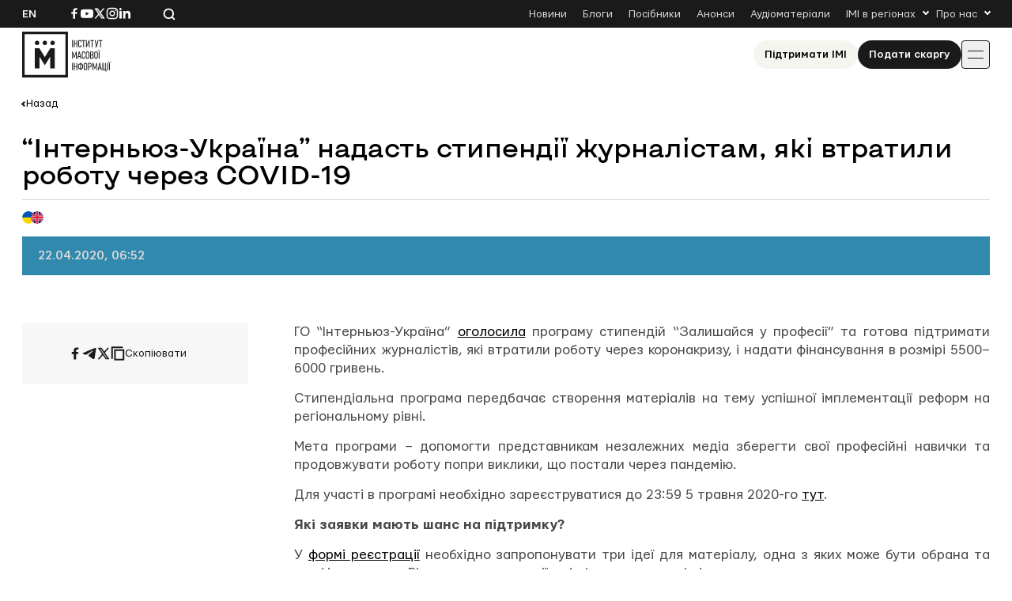

--- FILE ---
content_type: text/html; charset=UTF-8
request_url: https://imi.org.ua/news/internyuz-ukrayina-nadast-stypendiyi-zhurnalistam-yaki-vtratyly-robotu-cherez-covid-19-i32753
body_size: 14730
content:

<!doctype html>
<html lang="uk-UA">
<head>
	<meta charset="UTF-8">
	<meta name="viewport" content="width=device-width, initial-scale=1">
	<link rel="profile" href="https://gmpg.org/xfn/11">

	<meta name='robots' content='index, follow, max-image-preview:large, max-snippet:-1, max-video-preview:-1' />

	<!-- This site is optimized with the Yoast SEO plugin v26.8 - https://yoast.com/product/yoast-seo-wordpress/ -->
	<title>&quot;Інтерньюз-Україна&quot; надасть стипендії журналістам, які втратили роботу через COVID-19</title>
	<link rel="canonical" href="https://imi.org.ua/news/internyuz-ukrayina-nadast-stypendiyi-zhurnalistam-yaki-vtratyly-robotu-cherez-covid-19-i32753" />
	<meta property="og:locale" content="uk_UA" />
	<meta property="og:type" content="article" />
	<meta property="og:title" content="&quot;Інтерньюз-Україна&quot; надасть стипендії журналістам, які втратили роботу через COVID-19" />
	<meta property="og:description" content="ГО &ldquo;Інтерньюз-Україна&rdquo; оголосила програму стипендій &#8220;Залишайся у професії&#8221; та готова підтримати професійних журналістів, які втратили роботу через коронакризу, і надати фінансування в розмірі 5500&ndash;6000 гривень. Стипендіальна програма передбачає створення матеріалів на тему успішної імплементації реформ на регіональному рівні. Мета програми &ndash; допомогти представникам незалежних медіа зберегти свої професійні навички та продовжувати роботу попри виклики, що [&hellip;]" />
	<meta property="og:url" content="https://imi.org.ua/news/internyuz-ukrayina-nadast-stypendiyi-zhurnalistam-yaki-vtratyly-robotu-cherez-covid-19-i32753" />
	<meta property="og:site_name" content="Інститут масової інформації" />
	<meta property="article:publisher" content="https://www.facebook.com/imi.org.ua/" />
	<meta property="article:modified_time" content="2025-06-19T17:20:17+00:00" />
	<meta property="og:image" content="https://imi.org.ua/wp-content/uploads/2025/06/1-140-1.gif" />
	<meta property="og:image:width" content="400" />
	<meta property="og:image:height" content="250" />
	<meta property="og:image:type" content="image/gif" />
	<meta name="twitter:card" content="summary_large_image" />
	<script type="application/ld+json" class="yoast-schema-graph">{"@context":"https://schema.org","@graph":[{"@type":"WebPage","@id":"https://imi.org.ua/news/internyuz-ukrayina-nadast-stypendiyi-zhurnalistam-yaki-vtratyly-robotu-cherez-covid-19-i32753","url":"https://imi.org.ua/news/internyuz-ukrayina-nadast-stypendiyi-zhurnalistam-yaki-vtratyly-robotu-cherez-covid-19-i32753","name":"\"Інтерньюз-Україна\" надасть стипендії журналістам, які втратили роботу через COVID-19","isPartOf":{"@id":"https://imi.org.ua/#website"},"primaryImageOfPage":{"@id":"https://imi.org.ua/news/internyuz-ukrayina-nadast-stypendiyi-zhurnalistam-yaki-vtratyly-robotu-cherez-covid-19-i32753#primaryimage"},"image":{"@id":"https://imi.org.ua/news/internyuz-ukrayina-nadast-stypendiyi-zhurnalistam-yaki-vtratyly-robotu-cherez-covid-19-i32753#primaryimage"},"thumbnailUrl":"https://imi.org.ua/wp-content/uploads/2025/06/1-140-1.gif","datePublished":"2020-04-22T03:52:26+00:00","dateModified":"2025-06-19T17:20:17+00:00","breadcrumb":{"@id":"https://imi.org.ua/news/internyuz-ukrayina-nadast-stypendiyi-zhurnalistam-yaki-vtratyly-robotu-cherez-covid-19-i32753#breadcrumb"},"inLanguage":"uk-UA","potentialAction":[{"@type":"ReadAction","target":["https://imi.org.ua/news/internyuz-ukrayina-nadast-stypendiyi-zhurnalistam-yaki-vtratyly-robotu-cherez-covid-19-i32753"]}]},{"@type":"ImageObject","inLanguage":"uk-UA","@id":"https://imi.org.ua/news/internyuz-ukrayina-nadast-stypendiyi-zhurnalistam-yaki-vtratyly-robotu-cherez-covid-19-i32753#primaryimage","url":"https://imi.org.ua/wp-content/uploads/2025/06/1-140-1.gif","contentUrl":"https://imi.org.ua/wp-content/uploads/2025/06/1-140-1.gif","width":400,"height":250},{"@type":"BreadcrumbList","@id":"https://imi.org.ua/news/internyuz-ukrayina-nadast-stypendiyi-zhurnalistam-yaki-vtratyly-robotu-cherez-covid-19-i32753#breadcrumb","itemListElement":[{"@type":"ListItem","position":1,"name":"Home","item":"https://imi.org.ua/"},{"@type":"ListItem","position":2,"name":"Новини","item":"https://imi.org.ua/news"},{"@type":"ListItem","position":3,"name":"&#8220;Інтерньюз-Україна&#8221; надасть стипендії журналістам, які втратили роботу через COVID-19"}]},{"@type":"WebSite","@id":"https://imi.org.ua/#website","url":"https://imi.org.ua/","name":"Інституту Масової Інформації","description":"Інститут масової інформаці","publisher":{"@id":"https://imi.org.ua/#organization"},"potentialAction":[{"@type":"SearchAction","target":{"@type":"EntryPoint","urlTemplate":"https://imi.org.ua/?s={search_term_string}"},"query-input":{"@type":"PropertyValueSpecification","valueRequired":true,"valueName":"search_term_string"}}],"inLanguage":"uk-UA"},{"@type":"Organization","@id":"https://imi.org.ua/#organization","name":"Інститут Масової Інформації","alternateName":"IMI","url":"https://imi.org.ua/","logo":{"@type":"ImageObject","inLanguage":"uk-UA","@id":"https://imi.org.ua/#/schema/logo/image/","url":"https://imi.org.ua/wp-content/uploads/2025/06/cropped-favicon.png","contentUrl":"https://imi.org.ua/wp-content/uploads/2025/06/cropped-favicon.png","width":512,"height":512,"caption":"Інститут Масової Інформації"},"image":{"@id":"https://imi.org.ua/#/schema/logo/image/"},"sameAs":["https://www.facebook.com/imi.org.ua/","https://www.instagram.com/"]}]}</script>
	<!-- / Yoast SEO plugin. -->


<link rel='dns-prefetch' href='//www.googletagmanager.com' />
<link rel="alternate" type="application/rss+xml" title="Інститут масової інформації &raquo; Feed" href="https://imi.org.ua/feed" />
<link rel="alternate" type="application/rss+xml" title="Інститут масової інформації &raquo; Comments Feed" href="https://imi.org.ua/comments/feed" />
<link rel="alternate" type="application/rss+xml" title="Інститут масової інформації &raquo; &#8220;Інтерньюз-Україна&#8221; надасть стипендії журналістам, які втратили роботу через COVID-19 Comments Feed" href="https://imi.org.ua/news/internyuz-ukrayina-nadast-stypendiyi-zhurnalistam-yaki-vtratyly-robotu-cherez-covid-19-i32753/feed" />
<style id='wp-img-auto-sizes-contain-inline-css'>
img:is([sizes=auto i],[sizes^="auto," i]){contain-intrinsic-size:3000px 1500px}
/*# sourceURL=wp-img-auto-sizes-contain-inline-css */
</style>
<link rel='stylesheet' id='dashicons-css' href='https://imi.org.ua/wp-includes/css/dashicons.min.css?ver=6.9' media='all' />
<link rel='stylesheet' id='post-views-counter-frontend-css' href='https://imi.org.ua/wp-content/plugins/post-views-counter/css/frontend.min.css?ver=1.6.0' media='all' />
<style id='wp-emoji-styles-inline-css'>

	img.wp-smiley, img.emoji {
		display: inline !important;
		border: none !important;
		box-shadow: none !important;
		height: 1em !important;
		width: 1em !important;
		margin: 0 0.07em !important;
		vertical-align: -0.1em !important;
		background: none !important;
		padding: 0 !important;
	}
/*# sourceURL=wp-emoji-styles-inline-css */
</style>
<style id='wp-block-library-inline-css'>
:root{--wp-block-synced-color:#7a00df;--wp-block-synced-color--rgb:122,0,223;--wp-bound-block-color:var(--wp-block-synced-color);--wp-editor-canvas-background:#ddd;--wp-admin-theme-color:#007cba;--wp-admin-theme-color--rgb:0,124,186;--wp-admin-theme-color-darker-10:#006ba1;--wp-admin-theme-color-darker-10--rgb:0,107,160.5;--wp-admin-theme-color-darker-20:#005a87;--wp-admin-theme-color-darker-20--rgb:0,90,135;--wp-admin-border-width-focus:2px}@media (min-resolution:192dpi){:root{--wp-admin-border-width-focus:1.5px}}.wp-element-button{cursor:pointer}:root .has-very-light-gray-background-color{background-color:#eee}:root .has-very-dark-gray-background-color{background-color:#313131}:root .has-very-light-gray-color{color:#eee}:root .has-very-dark-gray-color{color:#313131}:root .has-vivid-green-cyan-to-vivid-cyan-blue-gradient-background{background:linear-gradient(135deg,#00d084,#0693e3)}:root .has-purple-crush-gradient-background{background:linear-gradient(135deg,#34e2e4,#4721fb 50%,#ab1dfe)}:root .has-hazy-dawn-gradient-background{background:linear-gradient(135deg,#faaca8,#dad0ec)}:root .has-subdued-olive-gradient-background{background:linear-gradient(135deg,#fafae1,#67a671)}:root .has-atomic-cream-gradient-background{background:linear-gradient(135deg,#fdd79a,#004a59)}:root .has-nightshade-gradient-background{background:linear-gradient(135deg,#330968,#31cdcf)}:root .has-midnight-gradient-background{background:linear-gradient(135deg,#020381,#2874fc)}:root{--wp--preset--font-size--normal:16px;--wp--preset--font-size--huge:42px}.has-regular-font-size{font-size:1em}.has-larger-font-size{font-size:2.625em}.has-normal-font-size{font-size:var(--wp--preset--font-size--normal)}.has-huge-font-size{font-size:var(--wp--preset--font-size--huge)}.has-text-align-center{text-align:center}.has-text-align-left{text-align:left}.has-text-align-right{text-align:right}.has-fit-text{white-space:nowrap!important}#end-resizable-editor-section{display:none}.aligncenter{clear:both}.items-justified-left{justify-content:flex-start}.items-justified-center{justify-content:center}.items-justified-right{justify-content:flex-end}.items-justified-space-between{justify-content:space-between}.screen-reader-text{border:0;clip-path:inset(50%);height:1px;margin:-1px;overflow:hidden;padding:0;position:absolute;width:1px;word-wrap:normal!important}.screen-reader-text:focus{background-color:#ddd;clip-path:none;color:#444;display:block;font-size:1em;height:auto;left:5px;line-height:normal;padding:15px 23px 14px;text-decoration:none;top:5px;width:auto;z-index:100000}html :where(.has-border-color){border-style:solid}html :where([style*=border-top-color]){border-top-style:solid}html :where([style*=border-right-color]){border-right-style:solid}html :where([style*=border-bottom-color]){border-bottom-style:solid}html :where([style*=border-left-color]){border-left-style:solid}html :where([style*=border-width]){border-style:solid}html :where([style*=border-top-width]){border-top-style:solid}html :where([style*=border-right-width]){border-right-style:solid}html :where([style*=border-bottom-width]){border-bottom-style:solid}html :where([style*=border-left-width]){border-left-style:solid}html :where(img[class*=wp-image-]){height:auto;max-width:100%}:where(figure){margin:0 0 1em}html :where(.is-position-sticky){--wp-admin--admin-bar--position-offset:var(--wp-admin--admin-bar--height,0px)}@media screen and (max-width:600px){html :where(.is-position-sticky){--wp-admin--admin-bar--position-offset:0px}}

/*# sourceURL=wp-block-library-inline-css */
</style><style id='global-styles-inline-css'>
:root{--wp--preset--aspect-ratio--square: 1;--wp--preset--aspect-ratio--4-3: 4/3;--wp--preset--aspect-ratio--3-4: 3/4;--wp--preset--aspect-ratio--3-2: 3/2;--wp--preset--aspect-ratio--2-3: 2/3;--wp--preset--aspect-ratio--16-9: 16/9;--wp--preset--aspect-ratio--9-16: 9/16;--wp--preset--color--black: #000000;--wp--preset--color--cyan-bluish-gray: #abb8c3;--wp--preset--color--white: #ffffff;--wp--preset--color--pale-pink: #f78da7;--wp--preset--color--vivid-red: #cf2e2e;--wp--preset--color--luminous-vivid-orange: #ff6900;--wp--preset--color--luminous-vivid-amber: #fcb900;--wp--preset--color--light-green-cyan: #7bdcb5;--wp--preset--color--vivid-green-cyan: #00d084;--wp--preset--color--pale-cyan-blue: #8ed1fc;--wp--preset--color--vivid-cyan-blue: #0693e3;--wp--preset--color--vivid-purple: #9b51e0;--wp--preset--gradient--vivid-cyan-blue-to-vivid-purple: linear-gradient(135deg,rgb(6,147,227) 0%,rgb(155,81,224) 100%);--wp--preset--gradient--light-green-cyan-to-vivid-green-cyan: linear-gradient(135deg,rgb(122,220,180) 0%,rgb(0,208,130) 100%);--wp--preset--gradient--luminous-vivid-amber-to-luminous-vivid-orange: linear-gradient(135deg,rgb(252,185,0) 0%,rgb(255,105,0) 100%);--wp--preset--gradient--luminous-vivid-orange-to-vivid-red: linear-gradient(135deg,rgb(255,105,0) 0%,rgb(207,46,46) 100%);--wp--preset--gradient--very-light-gray-to-cyan-bluish-gray: linear-gradient(135deg,rgb(238,238,238) 0%,rgb(169,184,195) 100%);--wp--preset--gradient--cool-to-warm-spectrum: linear-gradient(135deg,rgb(74,234,220) 0%,rgb(151,120,209) 20%,rgb(207,42,186) 40%,rgb(238,44,130) 60%,rgb(251,105,98) 80%,rgb(254,248,76) 100%);--wp--preset--gradient--blush-light-purple: linear-gradient(135deg,rgb(255,206,236) 0%,rgb(152,150,240) 100%);--wp--preset--gradient--blush-bordeaux: linear-gradient(135deg,rgb(254,205,165) 0%,rgb(254,45,45) 50%,rgb(107,0,62) 100%);--wp--preset--gradient--luminous-dusk: linear-gradient(135deg,rgb(255,203,112) 0%,rgb(199,81,192) 50%,rgb(65,88,208) 100%);--wp--preset--gradient--pale-ocean: linear-gradient(135deg,rgb(255,245,203) 0%,rgb(182,227,212) 50%,rgb(51,167,181) 100%);--wp--preset--gradient--electric-grass: linear-gradient(135deg,rgb(202,248,128) 0%,rgb(113,206,126) 100%);--wp--preset--gradient--midnight: linear-gradient(135deg,rgb(2,3,129) 0%,rgb(40,116,252) 100%);--wp--preset--font-size--small: 13px;--wp--preset--font-size--medium: 20px;--wp--preset--font-size--large: 36px;--wp--preset--font-size--x-large: 42px;--wp--preset--spacing--20: 0.44rem;--wp--preset--spacing--30: 0.67rem;--wp--preset--spacing--40: 1rem;--wp--preset--spacing--50: 1.5rem;--wp--preset--spacing--60: 2.25rem;--wp--preset--spacing--70: 3.38rem;--wp--preset--spacing--80: 5.06rem;--wp--preset--shadow--natural: 6px 6px 9px rgba(0, 0, 0, 0.2);--wp--preset--shadow--deep: 12px 12px 50px rgba(0, 0, 0, 0.4);--wp--preset--shadow--sharp: 6px 6px 0px rgba(0, 0, 0, 0.2);--wp--preset--shadow--outlined: 6px 6px 0px -3px rgb(255, 255, 255), 6px 6px rgb(0, 0, 0);--wp--preset--shadow--crisp: 6px 6px 0px rgb(0, 0, 0);}:where(.is-layout-flex){gap: 0.5em;}:where(.is-layout-grid){gap: 0.5em;}body .is-layout-flex{display: flex;}.is-layout-flex{flex-wrap: wrap;align-items: center;}.is-layout-flex > :is(*, div){margin: 0;}body .is-layout-grid{display: grid;}.is-layout-grid > :is(*, div){margin: 0;}:where(.wp-block-columns.is-layout-flex){gap: 2em;}:where(.wp-block-columns.is-layout-grid){gap: 2em;}:where(.wp-block-post-template.is-layout-flex){gap: 1.25em;}:where(.wp-block-post-template.is-layout-grid){gap: 1.25em;}.has-black-color{color: var(--wp--preset--color--black) !important;}.has-cyan-bluish-gray-color{color: var(--wp--preset--color--cyan-bluish-gray) !important;}.has-white-color{color: var(--wp--preset--color--white) !important;}.has-pale-pink-color{color: var(--wp--preset--color--pale-pink) !important;}.has-vivid-red-color{color: var(--wp--preset--color--vivid-red) !important;}.has-luminous-vivid-orange-color{color: var(--wp--preset--color--luminous-vivid-orange) !important;}.has-luminous-vivid-amber-color{color: var(--wp--preset--color--luminous-vivid-amber) !important;}.has-light-green-cyan-color{color: var(--wp--preset--color--light-green-cyan) !important;}.has-vivid-green-cyan-color{color: var(--wp--preset--color--vivid-green-cyan) !important;}.has-pale-cyan-blue-color{color: var(--wp--preset--color--pale-cyan-blue) !important;}.has-vivid-cyan-blue-color{color: var(--wp--preset--color--vivid-cyan-blue) !important;}.has-vivid-purple-color{color: var(--wp--preset--color--vivid-purple) !important;}.has-black-background-color{background-color: var(--wp--preset--color--black) !important;}.has-cyan-bluish-gray-background-color{background-color: var(--wp--preset--color--cyan-bluish-gray) !important;}.has-white-background-color{background-color: var(--wp--preset--color--white) !important;}.has-pale-pink-background-color{background-color: var(--wp--preset--color--pale-pink) !important;}.has-vivid-red-background-color{background-color: var(--wp--preset--color--vivid-red) !important;}.has-luminous-vivid-orange-background-color{background-color: var(--wp--preset--color--luminous-vivid-orange) !important;}.has-luminous-vivid-amber-background-color{background-color: var(--wp--preset--color--luminous-vivid-amber) !important;}.has-light-green-cyan-background-color{background-color: var(--wp--preset--color--light-green-cyan) !important;}.has-vivid-green-cyan-background-color{background-color: var(--wp--preset--color--vivid-green-cyan) !important;}.has-pale-cyan-blue-background-color{background-color: var(--wp--preset--color--pale-cyan-blue) !important;}.has-vivid-cyan-blue-background-color{background-color: var(--wp--preset--color--vivid-cyan-blue) !important;}.has-vivid-purple-background-color{background-color: var(--wp--preset--color--vivid-purple) !important;}.has-black-border-color{border-color: var(--wp--preset--color--black) !important;}.has-cyan-bluish-gray-border-color{border-color: var(--wp--preset--color--cyan-bluish-gray) !important;}.has-white-border-color{border-color: var(--wp--preset--color--white) !important;}.has-pale-pink-border-color{border-color: var(--wp--preset--color--pale-pink) !important;}.has-vivid-red-border-color{border-color: var(--wp--preset--color--vivid-red) !important;}.has-luminous-vivid-orange-border-color{border-color: var(--wp--preset--color--luminous-vivid-orange) !important;}.has-luminous-vivid-amber-border-color{border-color: var(--wp--preset--color--luminous-vivid-amber) !important;}.has-light-green-cyan-border-color{border-color: var(--wp--preset--color--light-green-cyan) !important;}.has-vivid-green-cyan-border-color{border-color: var(--wp--preset--color--vivid-green-cyan) !important;}.has-pale-cyan-blue-border-color{border-color: var(--wp--preset--color--pale-cyan-blue) !important;}.has-vivid-cyan-blue-border-color{border-color: var(--wp--preset--color--vivid-cyan-blue) !important;}.has-vivid-purple-border-color{border-color: var(--wp--preset--color--vivid-purple) !important;}.has-vivid-cyan-blue-to-vivid-purple-gradient-background{background: var(--wp--preset--gradient--vivid-cyan-blue-to-vivid-purple) !important;}.has-light-green-cyan-to-vivid-green-cyan-gradient-background{background: var(--wp--preset--gradient--light-green-cyan-to-vivid-green-cyan) !important;}.has-luminous-vivid-amber-to-luminous-vivid-orange-gradient-background{background: var(--wp--preset--gradient--luminous-vivid-amber-to-luminous-vivid-orange) !important;}.has-luminous-vivid-orange-to-vivid-red-gradient-background{background: var(--wp--preset--gradient--luminous-vivid-orange-to-vivid-red) !important;}.has-very-light-gray-to-cyan-bluish-gray-gradient-background{background: var(--wp--preset--gradient--very-light-gray-to-cyan-bluish-gray) !important;}.has-cool-to-warm-spectrum-gradient-background{background: var(--wp--preset--gradient--cool-to-warm-spectrum) !important;}.has-blush-light-purple-gradient-background{background: var(--wp--preset--gradient--blush-light-purple) !important;}.has-blush-bordeaux-gradient-background{background: var(--wp--preset--gradient--blush-bordeaux) !important;}.has-luminous-dusk-gradient-background{background: var(--wp--preset--gradient--luminous-dusk) !important;}.has-pale-ocean-gradient-background{background: var(--wp--preset--gradient--pale-ocean) !important;}.has-electric-grass-gradient-background{background: var(--wp--preset--gradient--electric-grass) !important;}.has-midnight-gradient-background{background: var(--wp--preset--gradient--midnight) !important;}.has-small-font-size{font-size: var(--wp--preset--font-size--small) !important;}.has-medium-font-size{font-size: var(--wp--preset--font-size--medium) !important;}.has-large-font-size{font-size: var(--wp--preset--font-size--large) !important;}.has-x-large-font-size{font-size: var(--wp--preset--font-size--x-large) !important;}
/*# sourceURL=global-styles-inline-css */
</style>

<style id='classic-theme-styles-inline-css'>
/*! This file is auto-generated */
.wp-block-button__link{color:#fff;background-color:#32373c;border-radius:9999px;box-shadow:none;text-decoration:none;padding:calc(.667em + 2px) calc(1.333em + 2px);font-size:1.125em}.wp-block-file__button{background:#32373c;color:#fff;text-decoration:none}
/*# sourceURL=/wp-includes/css/classic-themes.min.css */
</style>
<link rel='stylesheet' id='imi-style-css' href='https://imi.org.ua/wp-content/themes/imi/style.min.css?ver=1762870288' media='all' />
<script id="wpml-cookie-js-extra">
var wpml_cookies = {"wp-wpml_current_language":{"value":"uk","expires":1,"path":"/"}};
var wpml_cookies = {"wp-wpml_current_language":{"value":"uk","expires":1,"path":"/"}};
//# sourceURL=wpml-cookie-js-extra
</script>
<script src="https://imi.org.ua/wp-content/plugins/sitepress-multilingual-cms/res/js/cookies/language-cookie.js?ver=486900" id="wpml-cookie-js" defer data-wp-strategy="defer"></script>
<script id="post-views-counter-frontend-js-before">
var pvcArgsFrontend = {"mode":"js","postID":35571,"requestURL":"https:\/\/imi.org.ua\/wp-admin\/admin-ajax.php","nonce":"24ae5c8ed1","dataStorage":"cookies","multisite":false,"path":"\/","domain":""};

//# sourceURL=post-views-counter-frontend-js-before
</script>
<script src="https://imi.org.ua/wp-content/plugins/post-views-counter/js/frontend.min.js?ver=1.6.0" id="post-views-counter-frontend-js"></script>
<script src="https://imi.org.ua/wp-includes/js/jquery/jquery.min.js?ver=3.7.1" id="jquery-core-js"></script>
<script src="https://imi.org.ua/wp-includes/js/jquery/jquery-migrate.min.js?ver=3.4.1" id="jquery-migrate-js"></script>
<script id="wpso-front-scripts-js-extra">
var wpso = {"ajaxurl":"https://imi.org.ua/wp-admin/admin-ajax.php","nonce":"df9b86862e","user_items":[]};
//# sourceURL=wpso-front-scripts-js-extra
</script>
<script src="https://imi.org.ua/wp-content/plugins/wp-sort-order/js/front-scripts.js?ver=2026010222" id="wpso-front-scripts-js"></script>
<meta name="generator" content="WordPress 6.9" />
<meta name="generator" content="WPML ver:4.8.6 stt:1,54;" />
<meta name="googlesitekit-setup" content="b3aefa17-c415-461a-a052-1b68f826769d" /><meta name="generator" content="Site Kit by Google 1.167.0" /><meta name="generator" content="performance-lab 4.0.1; plugins: ">
<script type="text/javascript">
		   var ajaxurl = "https://imi.org.ua/wp-admin/admin-ajax.php";
		   var lang = "uk";
		 </script><link rel="icon" href="https://imi.org.ua/wp-content/uploads/2025/06/favicon-150x150.png" sizes="32x32" />
<link rel="icon" href="https://imi.org.ua/wp-content/uploads/2025/06/favicon.png" sizes="192x192" />
<link rel="apple-touch-icon" href="https://imi.org.ua/wp-content/uploads/2025/06/favicon.png" />
<meta name="msapplication-TileImage" content="https://imi.org.ua/wp-content/uploads/2025/06/favicon.png" />
    
    <!-- Google tag (gtag.js) -->
    <script async src="https://www.googletagmanager.com/gtag/js?id=G-P66Y1Z174V"></script>
    <script>
      window.dataLayer = window.dataLayer || [];
      function gtag(){dataLayer.push(arguments);}
      gtag('js', new Date());

      gtag('config', 'G-P66Y1Z174V');
    </script>

	<meta name="google-site-verification" content="aNwCKwxj6nZUA5Rq03hz8BBP0H0dEE0FiHIMj1jGuLY" />
</head>

<body class="wp-singular news-template-default single single-news postid-35571 wp-theme-imi">

<div id="page" class="wrapper">
	<a class="skip-link screen-reader-text" href="#content">
		Skip to content	</a>

	<header class="header">
		<div class="header__topbar">
			<div class="header__container">
				<div class="header__inner header__inner--topbar">
					<div class="header__lang">
						<a class="header__lang-item" href="https://imi.org.ua/en/news/internews-ukraine-to-provide-scholarships-to-journalists-who-lost-one-s-job-because-of-covid-19-i32766">En</a>					</div>
					<div class="header__sn">
													
							<a href="https://www.facebook.com/imi.org.ua/" target="_blank">
								<svg width="16" height="16">
									<use xlink:href="https://imi.org.ua/wp-content/themes/imi/img/icons.svg?ver=1760601658#facebook-i"></use>
								</svg>
								<span class="screen-reader-text">Посилання на Facebook</span>
							</a>
																			
							<a href="https://www.youtube.com/@imiukraine" target="_blank">
								<svg width="16" height="16">
									<use xlink:href="https://imi.org.ua/wp-content/themes/imi/img/icons.svg?ver=1760601658#youtube-i"></use>
								</svg>
								<span class="screen-reader-text">Посилання на YouTube</span>
							</a>
																			
							<a href="https://x.com/imiukraine" target="_blank">
								<svg width="16" height="16">
									<use xlink:href="https://imi.org.ua/wp-content/themes/imi/img/icons.svg?ver=1760601658#twitter-i"></use>
								</svg>
								<span class="screen-reader-text">Посилання на Twitter</span>
							</a>
																			
							<a href="https://www.instagram.com/imi.org.ua" target="_blank">
								<svg width="16" height="16">
									<use xlink:href="https://imi.org.ua/wp-content/themes/imi/img/icons.svg?ver=1760601658#instagram-i"></use>
								</svg>
								<span class="screen-reader-text">Посилання на Instagram</span>
							</a>
																			
							<a href="https://www.linkedin.com/company/imi-org-ua/" target="_blank">
								<svg width="16" height="16">
									<use xlink:href="https://imi.org.ua/wp-content/themes/imi/img/icons.svg?ver=1760601658#linkedin-i"></use>
								</svg>
								<span class="screen-reader-text">Посилання на Linkedin</span>
							</a>
											</div>

					<div class="header__search">
						<svg class="search-icon-js" width="16" height="16">
							<use xlink:href="https://imi.org.ua/wp-content/themes/imi/img/icons.svg?ver=1760601658#search-i"></use>
						</svg>
						<span>Пошук по сайту</span>
					</div>

											<nav class="secondary-menu">
							<ul id="secondary-menu" class="menu"><li id="menu-item-1404" class="menu-item menu-item-type-post_type_archive menu-item-object-news menu-item-1404"><a href="https://imi.org.ua/news">Новини</a></li>
<li id="menu-item-1405" class="menu-item menu-item-type-post_type_archive menu-item-object-blogs menu-item-1405"><a href="https://imi.org.ua/blogs">Блоги</a></li>
<li id="menu-item-1406" class="menu-item menu-item-type-post_type_archive menu-item-object-books menu-item-1406"><a href="https://imi.org.ua/books">Посібники</a></li>
<li id="menu-item-1401" class="menu-item menu-item-type-post_type_archive menu-item-object-announcements menu-item-1401"><a href="https://imi.org.ua/announcements">Анонси</a></li>
<li id="menu-item-110486" class="menu-item menu-item-type-taxonomy menu-item-object-audiomaterials menu-item-110486"><a href="https://imi.org.ua/audiomaterials/player">Аудіоматеріали</a></li>
<li id="menu-item-48" class="menu-item menu-item-type-custom menu-item-object-custom menu-item-has-children menu-item-48"><a href="#">IMI в регіонах</a>
<ul class="sub-menu">
	<li id="menu-item-110422" class="menu-item menu-item-type-taxonomy menu-item-object-post_tag menu-item-110422"><a href="https://imi.org.ua/news/ukraine/crimea-region/">Автономна Республіка Крим</a></li>
	<li id="menu-item-110425" class="menu-item menu-item-type-taxonomy menu-item-object-post_tag menu-item-110425"><a href="https://imi.org.ua/news/ukraine/vinnytsia-region/">Вінницька область</a></li>
	<li id="menu-item-110424" class="menu-item menu-item-type-taxonomy menu-item-object-post_tag menu-item-110424"><a href="https://imi.org.ua/news/ukraine/volyn-region/">Волинська область</a></li>
	<li id="menu-item-110426" class="menu-item menu-item-type-taxonomy menu-item-object-post_tag menu-item-110426"><a href="https://imi.org.ua/news/ukraine/dnipropetrovsk-region/">Дніпропетровська область</a></li>
	<li id="menu-item-110427" class="menu-item menu-item-type-taxonomy menu-item-object-post_tag menu-item-110427"><a href="https://imi.org.ua/news/ukraine/donetsk-region/">Донецька область</a></li>
	<li id="menu-item-110428" class="menu-item menu-item-type-taxonomy menu-item-object-post_tag menu-item-110428"><a href="https://imi.org.ua/news/ukraine/zhytomyr-region/">Житомирська область</a></li>
	<li id="menu-item-110429" class="menu-item menu-item-type-taxonomy menu-item-object-post_tag menu-item-110429"><a href="https://imi.org.ua/news/ukraine/zakarpattia-region/">Закарпатська область</a></li>
	<li id="menu-item-110430" class="menu-item menu-item-type-taxonomy menu-item-object-post_tag menu-item-110430"><a href="https://imi.org.ua/news/ukraine/zaporizhzhia-region/">Запорізька область</a></li>
	<li id="menu-item-110431" class="menu-item menu-item-type-taxonomy menu-item-object-post_tag menu-item-110431"><a href="https://imi.org.ua/news/ukraine/kyiv-region/">Київська область</a></li>
	<li id="menu-item-110432" class="menu-item menu-item-type-taxonomy menu-item-object-post_tag menu-item-110432"><a href="https://imi.org.ua/news/ukraine/kirovohrad-region/">Кіровоградська область</a></li>
	<li id="menu-item-110433" class="menu-item menu-item-type-taxonomy menu-item-object-post_tag menu-item-110433"><a href="https://imi.org.ua/news/ukraine/luhansk-region/">Луганська область</a></li>
	<li id="menu-item-110434" class="menu-item menu-item-type-taxonomy menu-item-object-post_tag menu-item-110434"><a href="https://imi.org.ua/news/ukraine/lviv-region/">Львівська область</a></li>
	<li id="menu-item-110435" class="menu-item menu-item-type-taxonomy menu-item-object-post_tag menu-item-110435"><a href="https://imi.org.ua/news/ukraine/mykolaiv-region/">Миколаївська область</a></li>
	<li id="menu-item-110436" class="menu-item menu-item-type-taxonomy menu-item-object-post_tag menu-item-110436"><a href="https://imi.org.ua/news/ukraine/odesa-region/">Одеська область</a></li>
	<li id="menu-item-110437" class="menu-item menu-item-type-taxonomy menu-item-object-post_tag menu-item-110437"><a href="https://imi.org.ua/news/ukraine/poltava-region/">Полтавська область</a></li>
	<li id="menu-item-110438" class="menu-item menu-item-type-taxonomy menu-item-object-post_tag menu-item-110438"><a href="https://imi.org.ua/news/ukraine/rivne-region/">Рівненська область</a></li>
	<li id="menu-item-110439" class="menu-item menu-item-type-taxonomy menu-item-object-post_tag menu-item-110439"><a href="https://imi.org.ua/news/ukraine/sumy-region/">Сумська область</a></li>
	<li id="menu-item-110440" class="menu-item menu-item-type-taxonomy menu-item-object-post_tag menu-item-110440"><a href="https://imi.org.ua/news/ukraine/ternopil-region/">Тернопільська область</a></li>
	<li id="menu-item-110441" class="menu-item menu-item-type-taxonomy menu-item-object-post_tag menu-item-110441"><a href="https://imi.org.ua/news/ukraine/kharkiv-region/">Харківська область</a></li>
	<li id="menu-item-110442" class="menu-item menu-item-type-taxonomy menu-item-object-post_tag menu-item-110442"><a href="https://imi.org.ua/news/ukraine/kherson-region/">Херсонська область</a></li>
	<li id="menu-item-110443" class="menu-item menu-item-type-taxonomy menu-item-object-post_tag menu-item-110443"><a href="https://imi.org.ua/news/ukraine/khmelnytskyi-region/">Хмельницька область</a></li>
	<li id="menu-item-110444" class="menu-item menu-item-type-taxonomy menu-item-object-post_tag menu-item-110444"><a href="https://imi.org.ua/news/ukraine/cherkasy-region/">Черкаська область</a></li>
	<li id="menu-item-110445" class="menu-item menu-item-type-taxonomy menu-item-object-post_tag menu-item-110445"><a href="https://imi.org.ua/news/ukraine/chernivtsi-region/">Чернівецька область</a></li>
	<li id="menu-item-110446" class="menu-item menu-item-type-taxonomy menu-item-object-post_tag menu-item-110446"><a href="https://imi.org.ua/news/ukraine/chernihiv-region/">Чернігівська область</a></li>
</ul>
</li>
<li id="menu-item-49" class="menu-item menu-item-type-custom menu-item-object-custom menu-item-has-children menu-item-49"><a href="#">Про нас</a>
<ul class="sub-menu">
	<li id="menu-item-83" class="menu-item menu-item-type-post_type menu-item-object-page menu-item-83"><a href="https://imi.org.ua/about">Хто ми</a></li>
	<li id="menu-item-82" class="menu-item menu-item-type-post_type menu-item-object-page menu-item-82"><a href="https://imi.org.ua/ethics">Редполітики ІМІ</a></li>
	<li id="menu-item-81" class="menu-item menu-item-type-post_type menu-item-object-page menu-item-81"><a href="https://imi.org.ua/contacts">Контакти</a></li>
</ul>
</li>
</ul>						</nav>
									</div>
			</div>
		</div>
		<div class="header__main">
			<div class="header__container">
				<div class="header__inner header__inner--main">
											
						<a href="https://imi.org.ua" class="header__logo" aria-label="On home page">
							<img src="https://imi.org.ua/wp-content/uploads/2025/06/logo-ua.svg" alt="Site logo">
						</a>
					
											<nav class="primary-menu">
							<div class="header__actions header__actions--mobile">
																	<a 
										class="header__support _ivory-btn" 
										href="https://imi.org.ua/donate/"
									>
										Підтримати ІМІ									</a>
																									<a 
										class="header__claim _black-btn" 
										href="https://forms.gle/jFLoh1JbZujrcb7P9"
									>
										Подати скаргу									</a>
															</div>

							<ul id="primary-menu" class="menu"><li id="menu-item-84" class="crimes-menu-item menu-item menu-item-type-custom menu-item-object-custom menu-item-has-children menu-item-84"><a href="#">Злочини РФ</a>
<ul class="sub-menu">
	<li id="menu-item-1407" class="menu-item menu-item-type-post_type_archive menu-item-object-russias-crimes menu-item-1407"><a href="https://imi.org.ua/russias-crimes">Медійні злочини РФ</a></li>
	<li id="menu-item-1408" class="menu-item menu-item-type-post_type_archive menu-item-object-deceased-journalists menu-item-1408"><a href="https://imi.org.ua/deceased-journalists">Список загиблих журналістів</a></li>
	<li id="menu-item-1409" class="menu-item menu-item-type-custom menu-item-object-custom menu-item-1409"><a href="https://imi.org.ua/monitorings/ukrayinski-zhurnalisty-u-poloni-rosiyi-aktualnyj-spysok-i64223">Список полонених журналістів</a></li>
</ul>
</li>
<li id="menu-item-1480" class="menu-item menu-item-type-post_type_archive menu-item-object-monitorings menu-item-has-children menu-item-1480"><a href="https://imi.org.ua/monitorings">Моніторинги</a>
<ul class="sub-menu">
	<li id="menu-item-1468" class="menu-item menu-item-type-taxonomy menu-item-object-monitoring-category menu-item-1468"><a href="https://imi.org.ua/monitorings/barometr-svobody-slova">Барометр свободи слова</a></li>
	<li id="menu-item-175423" class="menu-item menu-item-type-post_type menu-item-object-page menu-item-175423"><a href="https://imi.org.ua/doslidzhennya-standartiv">Білий список</a></li>
	<li id="menu-item-1415" class="menu-item menu-item-type-taxonomy menu-item-object-monitoring-category menu-item-1415"><a href="https://imi.org.ua/monitorings/doslidzhennya-profesijnyh-standartiv">Моніторинг стандартів</a></li>
	<li id="menu-item-1416" class="menu-item menu-item-type-taxonomy menu-item-object-monitoring-category menu-item-1416"><a href="https://imi.org.ua/monitorings/doslidzhennya-kontentu">Моніторинг контенту</a></li>
	<li id="menu-item-1467" class="menu-item menu-item-type-taxonomy menu-item-object-monitoring-category menu-item-1467"><a href="https://imi.org.ua/monitorings/fakes-and-narratives">Моніторинг дезінформації</a></li>
	<li id="menu-item-1469" class="menu-item menu-item-type-taxonomy menu-item-object-monitoring-category menu-item-1469"><a href="https://imi.org.ua/monitorings/monitoring-soczialnih-merezh">Моніторинг соціальних мереж</a></li>
	<li id="menu-item-1414" class="menu-item menu-item-type-taxonomy menu-item-object-monitoring-category menu-item-1414"><a href="https://imi.org.ua/monitorings/regionalna-analityka">Регіональна аналітика</a></li>
	<li id="menu-item-1470" class="menu-item menu-item-type-taxonomy menu-item-object-monitoring-category menu-item-1470"><a href="https://imi.org.ua/monitorings/legal-clarifications">Роз’яснення юристів</a></li>
	<li id="menu-item-1472" class="menu-item menu-item-type-taxonomy menu-item-object-monitoring-category menu-item-1472"><a href="https://imi.org.ua/monitorings/hendernyj-balans">Гендерний моніторинг</a></li>
	<li id="menu-item-1831" class="menu-item menu-item-type-taxonomy menu-item-object-monitoring-category menu-item-1831"><a href="https://imi.org.ua/monitorings/other">Інше</a></li>
	<li id="menu-item-1417" class="menu-item menu-item-type-post_type_archive menu-item-object-monitorings menu-item-1417"><a href="https://imi.org.ua/monitorings">Всі моніторинги</a></li>
</ul>
</li>
<li id="menu-item-87" class="media-menu-item menu-item menu-item-type-post_type menu-item-object-page menu-item-has-children menu-item-87"><a href="https://imi.org.ua/mediabaza">Медіабази</a>
<ul class="sub-menu">
	<li id="menu-item-1410" class="menu-item menu-item-type-post_type menu-item-object-page menu-item-1410"><a href="https://imi.org.ua/mediabaza">Медіабази ІМІ</a></li>
	<li id="menu-item-1832" class="menu-item menu-item-type-taxonomy menu-item-object-post_tag menu-item-1832"><a href="https://imi.org.ua/tag/diyalnist-mediabaz">Діяльність медіабаз</a></li>
</ul>
</li>
<li id="menu-item-1481" class="menu-item menu-item-type-post_type_archive menu-item-object-advices menu-item-has-children menu-item-1481"><a href="https://imi.org.ua/advices">Поради</a>
<ul class="sub-menu">
	<li id="menu-item-1479" class="menu-item menu-item-type-taxonomy menu-item-object-advices-category menu-item-1479"><a href="https://imi.org.ua/advices/etyka-ta-standarty">Етика та стандарти</a></li>
	<li id="menu-item-1418" class="menu-item menu-item-type-taxonomy menu-item-object-advices-category menu-item-1418"><a href="https://imi.org.ua/advices/other">Безпека</a></li>
	<li id="menu-item-1420" class="menu-item menu-item-type-taxonomy menu-item-object-advices-category menu-item-1420"><a href="https://imi.org.ua/advices/techno-help">Techno help</a></li>
	<li id="menu-item-1424" class="menu-item menu-item-type-post_type_archive menu-item-object-advices menu-item-1424"><a href="https://imi.org.ua/advices">Всі поради</a></li>
</ul>
</li>
<li id="menu-item-90" class="menu-item menu-item-type-custom menu-item-object-custom menu-item-has-children menu-item-90"><a href="#">Спецпроєкти</a>
<ul class="sub-menu">
	<li id="menu-item-1411" class="menu-item menu-item-type-custom menu-item-object-custom menu-item-1411"><a href="https://imi.org.ua/monitorings/doslidzhennya-profesijnyh-standartiv">Білий список</a></li>
	<li id="menu-item-1413" class="menu-item menu-item-type-custom menu-item-object-custom menu-item-1413"><a href="https://j-mama.imi.org.ua/">J-mama</a></li>
</ul>
</li>
</ul>
							<ul id="secondary-mobile-menu" class="secondary-mobile-menu"><li class="menu-item menu-item-type-post_type_archive menu-item-object-news menu-item-1404"><a href="https://imi.org.ua/news">Новини</a></li>
<li class="menu-item menu-item-type-post_type_archive menu-item-object-blogs menu-item-1405"><a href="https://imi.org.ua/blogs">Блоги</a></li>
<li class="menu-item menu-item-type-post_type_archive menu-item-object-books menu-item-1406"><a href="https://imi.org.ua/books">Посібники</a></li>
<li class="menu-item menu-item-type-post_type_archive menu-item-object-announcements menu-item-1401"><a href="https://imi.org.ua/announcements">Анонси</a></li>
<li class="menu-item menu-item-type-taxonomy menu-item-object-audiomaterials menu-item-110486"><a href="https://imi.org.ua/audiomaterials/player">Аудіоматеріали</a></li>
<li class="menu-item menu-item-type-custom menu-item-object-custom menu-item-has-children menu-item-48"><a href="#">IMI в регіонах</a>
<ul class="sub-menu">
	<li class="menu-item menu-item-type-taxonomy menu-item-object-post_tag menu-item-110422"><a href="https://imi.org.ua/news/ukraine/crimea-region/">Автономна Республіка Крим</a></li>
	<li class="menu-item menu-item-type-taxonomy menu-item-object-post_tag menu-item-110425"><a href="https://imi.org.ua/news/ukraine/vinnytsia-region/">Вінницька область</a></li>
	<li class="menu-item menu-item-type-taxonomy menu-item-object-post_tag menu-item-110424"><a href="https://imi.org.ua/news/ukraine/volyn-region/">Волинська область</a></li>
	<li class="menu-item menu-item-type-taxonomy menu-item-object-post_tag menu-item-110426"><a href="https://imi.org.ua/news/ukraine/dnipropetrovsk-region/">Дніпропетровська область</a></li>
	<li class="menu-item menu-item-type-taxonomy menu-item-object-post_tag menu-item-110427"><a href="https://imi.org.ua/news/ukraine/donetsk-region/">Донецька область</a></li>
	<li class="menu-item menu-item-type-taxonomy menu-item-object-post_tag menu-item-110428"><a href="https://imi.org.ua/news/ukraine/zhytomyr-region/">Житомирська область</a></li>
	<li class="menu-item menu-item-type-taxonomy menu-item-object-post_tag menu-item-110429"><a href="https://imi.org.ua/news/ukraine/zakarpattia-region/">Закарпатська область</a></li>
	<li class="menu-item menu-item-type-taxonomy menu-item-object-post_tag menu-item-110430"><a href="https://imi.org.ua/news/ukraine/zaporizhzhia-region/">Запорізька область</a></li>
	<li class="menu-item menu-item-type-taxonomy menu-item-object-post_tag menu-item-110431"><a href="https://imi.org.ua/news/ukraine/kyiv-region/">Київська область</a></li>
	<li class="menu-item menu-item-type-taxonomy menu-item-object-post_tag menu-item-110432"><a href="https://imi.org.ua/news/ukraine/kirovohrad-region/">Кіровоградська область</a></li>
	<li class="menu-item menu-item-type-taxonomy menu-item-object-post_tag menu-item-110433"><a href="https://imi.org.ua/news/ukraine/luhansk-region/">Луганська область</a></li>
	<li class="menu-item menu-item-type-taxonomy menu-item-object-post_tag menu-item-110434"><a href="https://imi.org.ua/news/ukraine/lviv-region/">Львівська область</a></li>
	<li class="menu-item menu-item-type-taxonomy menu-item-object-post_tag menu-item-110435"><a href="https://imi.org.ua/news/ukraine/mykolaiv-region/">Миколаївська область</a></li>
	<li class="menu-item menu-item-type-taxonomy menu-item-object-post_tag menu-item-110436"><a href="https://imi.org.ua/news/ukraine/odesa-region/">Одеська область</a></li>
	<li class="menu-item menu-item-type-taxonomy menu-item-object-post_tag menu-item-110437"><a href="https://imi.org.ua/news/ukraine/poltava-region/">Полтавська область</a></li>
	<li class="menu-item menu-item-type-taxonomy menu-item-object-post_tag menu-item-110438"><a href="https://imi.org.ua/news/ukraine/rivne-region/">Рівненська область</a></li>
	<li class="menu-item menu-item-type-taxonomy menu-item-object-post_tag menu-item-110439"><a href="https://imi.org.ua/news/ukraine/sumy-region/">Сумська область</a></li>
	<li class="menu-item menu-item-type-taxonomy menu-item-object-post_tag menu-item-110440"><a href="https://imi.org.ua/news/ukraine/ternopil-region/">Тернопільська область</a></li>
	<li class="menu-item menu-item-type-taxonomy menu-item-object-post_tag menu-item-110441"><a href="https://imi.org.ua/news/ukraine/kharkiv-region/">Харківська область</a></li>
	<li class="menu-item menu-item-type-taxonomy menu-item-object-post_tag menu-item-110442"><a href="https://imi.org.ua/news/ukraine/kherson-region/">Херсонська область</a></li>
	<li class="menu-item menu-item-type-taxonomy menu-item-object-post_tag menu-item-110443"><a href="https://imi.org.ua/news/ukraine/khmelnytskyi-region/">Хмельницька область</a></li>
	<li class="menu-item menu-item-type-taxonomy menu-item-object-post_tag menu-item-110444"><a href="https://imi.org.ua/news/ukraine/cherkasy-region/">Черкаська область</a></li>
	<li class="menu-item menu-item-type-taxonomy menu-item-object-post_tag menu-item-110445"><a href="https://imi.org.ua/news/ukraine/chernivtsi-region/">Чернівецька область</a></li>
	<li class="menu-item menu-item-type-taxonomy menu-item-object-post_tag menu-item-110446"><a href="https://imi.org.ua/news/ukraine/chernihiv-region/">Чернігівська область</a></li>
</ul>
</li>
<li class="menu-item menu-item-type-custom menu-item-object-custom menu-item-has-children menu-item-49"><a href="#">Про нас</a>
<ul class="sub-menu">
	<li class="menu-item menu-item-type-post_type menu-item-object-page menu-item-83"><a href="https://imi.org.ua/about">Хто ми</a></li>
	<li class="menu-item menu-item-type-post_type menu-item-object-page menu-item-82"><a href="https://imi.org.ua/ethics">Редполітики ІМІ</a></li>
	<li class="menu-item menu-item-type-post_type menu-item-object-page menu-item-81"><a href="https://imi.org.ua/contacts">Контакти</a></li>
</ul>
</li>
</ul>						</nav>
										<div class="header__actions header__actions--desktop">
													<a 
								class="header__support _ivory-btn" 
								href="https://imi.org.ua/donate/"
							>
								Підтримати ІМІ							</a>
																			<a 
								class="header__claim _black-btn" 
								href="https://forms.gle/jFLoh1JbZujrcb7P9"
							>
								Подати скаргу							</a>
											</div>
					<button type="button" class="header__burger burger-btn-js" aria-label="Іконка випадаючого меню"></button>
				</div>
			</div>
		</div>
	</header>
	
			<div class="header-search">
			<div class="header-search__container container">
				<div class="header-search__inner">
					<svg class="header-search__close" width="16" height="16">
						<use xlink:href="https://imi.org.ua/wp-content/themes/imi/img/icons.svg?ver=1760601658#cross-i"></use>
					</svg>
					<div class="header-search__tip input-tip">
						Введіть мінімум 3 символи для пошуку					</div>
					<form
						role="search"
						method="get"
						action="https://imi.org.ua/"
						class="header-search__form">

						<input
							name="s"
							type="search"
							value=""
							class="header-search__input"
							placeholder="Пошук по сайту"
						>

						<button 
							disabled 
							class="header-search__submit" 
							type="submit" 
							title="Кнопка пошуку">
							
							<svg width="16" height="16">
								<use xlink:href="https://imi.org.ua/wp-content/themes/imi/img/icons.svg?ver=1760601658#search-i"></use>
							</svg>
						</button>

						<svg class="header-search__clear" width="16" height="16">
							<use xlink:href="https://imi.org.ua/wp-content/themes/imi/img/icons.svg?ver=1760601658#cross-i"></use>
						</svg>
					</form>
				</div>
			</div>
		</div>
	
<main id="content" class="site-main article">
	<section class="article-info">
		<div class="article-info__container">
			<div class="article-info__wrap">
				
	<a class="_back-to-archive" href="https://imi.org.ua/news">
		Назад	</a>
				<div class="article-info__inner">
					<h1 class="article-info__headline">&#8220;Інтерньюз-Україна&#8221; надасть стипендії журналістам, які втратили роботу через COVID-19</h1>

					<div class="article-info__details">
						
                                    
                            <span class="article-info__multilang">
                                <img src="https://imi.org.ua/wp-content/themes/imi/img/multilang.svg" alt="Translated post icon">
                            </span>
                        
						<div id="edit-link" class="article-info__edit-link" data-id="35571"></div>
					</div>

                    <div class="article-info__label article-info__label--ocean">
                        <time class="article-info__label-date" datetime="2020-04-22T06:52:26+03:00">
                            22.04.2020, 06:52                        </time>

						                    </div>
				</div>
			</div>
		</div>
	</section>
							
	<article class="article-body">
		<div class="article-body__container">
            <div class="article-body__inner _border-bottom">
	            <section class="sharing-links">
	<div class="sharing-links__container">
		<div class="sharing-links__links">
			<a
				href="https://www.facebook.com/sharer/sharer.php?u=https://imi.org.ua/news/internyuz-ukrayina-nadast-stypendiyi-zhurnalistam-yaki-vtratyly-robotu-cherez-covid-19-i32753"
				class="sharing-item"
				target="_blank"
				aria-label="Поширити на Facebook"
				rel="nofollow noreferrer noopener">
				<svg>
					<use xlink:href="https://imi.org.ua/wp-content/themes/imi/img/icons.svg?ver=1760601658#facebook-i"></use>
				</svg>

				<span class="screen-reader-text">
					Поширити на Facebook				</span>
			</a>
			<a
				href="https://t.me/share/url?url=https%3A%2F%2Fimi.org.ua%2Fnews%2Finternyuz-ukrayina-nadast-stypendiyi-zhurnalistam-yaki-vtratyly-robotu-cherez-covid-19-i32753"
				class="sharing-item"
				target="_blank"
				aria-label="Поширити у Telegram"
				rel="nofollow noreferrer noopener">
				<svg>
					<use xlink:href="https://imi.org.ua/wp-content/themes/imi/img/icons.svg?ver=1760601658#telegram-i"></use>
				</svg>

				<span class="screen-reader-text">
					Поширити у Telegram				</span>
			</a>
			<a
				href="https://twitter.com/intent/tweet?url=https://imi.org.ua/news/internyuz-ukrayina-nadast-stypendiyi-zhurnalistam-yaki-vtratyly-robotu-cherez-covid-19-i32753"
				class="sharing-item"
				target="_blank"
				aria-label="Поширити на Twitter"
				rel="nofollow noreferrer noopener">
				<svg>
					<use xlink:href="https://imi.org.ua/wp-content/themes/imi/img/icons.svg?ver=1760601658#twitter-i"></use>
				</svg>

				<span class="screen-reader-text">
					Поширити на Twitter				</span>
			</a>

			<button class="sharing-links__copy" aria-label="Скопіювати посилання">
				<svg width="15" height="15" data-copy>
					<use xlink:href="https://imi.org.ua/wp-content/themes/imi/img/icons.svg?ver=1760601658#copy-i"></use>
				</svg>
				<span class="sharing-links__default-text">Скопіювати</span>
				<span class="sharing-links__copied-text">Скопіювано!</span>
				<a>https://imi.org.ua/news/internyuz-ukrayina-nadast-stypendiyi-zhurnalistam-yaki-vtratyly-robotu-cherez-covid-19-i32753</a>
			</button>
		</div>
	</div>
</section>
                
                <div class="article-content">
					<p style="text-align: justify;"><span style="font-weight: 400;">ГО &ldquo;Інтерньюз-Україна&rdquo; </span><a href="https://internews.ua/opportunity/stipendiyi-zhurnalistam-cherez-covid-19?utm_source=Internews+Ukraine+Newsletter&amp;utm_campaign=cd6c8a4034-EMAIL_CAMPAIGN_2020_04_21_03_29&amp;utm_medium=email&amp;utm_term=0_605c88b8e6-cd6c8a4034-124494917"><span style="font-weight: 400;">оголосила</span></a><span style="font-weight: 400;"> програму стипендій &#8220;Залишайся у професії&#8221; та готова підтримати професійних журналістів, які втратили роботу через коронакризу, і надати фінансування в розмірі 5500&ndash;6000 гривень.</span></p>
<p style="text-align: justify;"><span style="font-weight: 400;">Стипендіальна програма передбачає створення матеріалів на тему успішної імплементації реформ на регіональному рівні.</span></p>
<p style="text-align: justify;"><span style="font-weight: 400;">Мета програми &ndash; допомогти представникам незалежних медіа зберегти свої професійні навички та продовжувати роботу попри виклики, що постали через пандемію.</span></p>
<p style="text-align: justify;"><span style="font-weight: 400;">Для участі в програмі необхідно зареєструватися до 23:59 5 травня 2020-го </span><a href="https://docs.google.com/forms/d/e/1FAIpQLSc3QayvzKzdGfnY5KyDhyQg9l_U2abC9r3s_GwjyNHYbCQ4lQ/viewform"><span style="font-weight: 400;">тут</span></a><span style="font-weight: 400;">.</span></p>
<p style="text-align: justify;"><strong>Які заявки мають шанс на підтримку?</strong></p>
<p style="text-align: justify;"><span style="font-weight: 400;">У </span><a href="https://bit.ly/Stipends"><span style="font-weight: 400;">формі реєстрації</span></a><span style="font-weight: 400;"> необхідно запропонувати три ідеї для матеріалу, одна з яких може бути обрана та профінансована. Вітаються пропозиції, які міститимуть такі підходи:</span></p>
<ul style="text-align: justify;">
<li style="font-weight: 400;"><span style="font-weight: 400;">Жанр матеріалу: &#8220;історії успіху&#8221; або &#8220;журналістика рішень&#8221;, можливі лонгріди.</span></li>
<li style="font-weight: 400;"><span style="font-weight: 400;">Тематика: успішна імплементація реформ на регіональному рівні.</span></li>
<li style="font-weight: 400;"><span style="font-weight: 400;">Використання мультимедійних інструментів: фото, відео, інфографіки тощо.</span></li>
</ul>
<p style="text-align: justify;"><strong>Хто може взяти участь у програмі?</strong></p>
<p style="text-align: justify;"><span style="font-weight: 400;">Журналісти, які працювали в регіональних виданнях, але втратили роботу внаслідок коронакризи.&nbsp;</span></p>
<p style="text-align: justify;"><span style="font-weight: 400;">ГО &#8220;Інтерньюз-Україна&#8221; залишає за собою право перевіряти достовірність даних про поточний статус працевлаштування журналіста, а також контактувати з колишніми роботодавцями.</span></p>
<p style="text-align: justify;"><span style="font-weight: 400;">Тільки відібрані учасники отримають повідомлення про перемогу в стипендіальній програмі. Результати будуть оголошені до 8 травня 2020 року включно.</span></p>
<p style="text-align: justify;"><strong>Де будуть розміщені створені матеріали?</strong></p>
<p style="text-align: justify;"><span style="font-weight: 400;">Матеріали переможців конкурсу будуть опубліковані на онлайн-платформі </span><a href="https://ukraineworld.org/ua/"><span style="font-weight: 400;">UkraineWorld</span></a><span style="font-weight: 400;">. Це двомовне мультимедійне видання, яке пояснює Україну світові. Серед найпопулярніших тем &ndash; російська агресія, поточна політико-економічна ситуація, реформування країни, видатні українці. П&rsquo;ять найкращих матеріалів будуть перекладені англійською мовою та поширені серед міжнародної аудиторії UkraineWorld.</span></p>
<p style="text-align: justify;"><span style="font-weight: 400;">За додатковою інформацією можна звернутися до Олександри Панової, координаторки програми, за електронною адресою <a href="/cdn-cgi/l/email-protection" class="__cf_email__" data-cfemail="3f504f5e5150495e7f56514b5a4d515a484c114a5e">[email&#160;protected]</a> або за номером телефону +38099 255 33 05.</span></p>
<p style="text-align: justify;"><em><span style="font-weight: 400;">Програму організовано ГО &#8220;Інтерньюз-Україна&#8221; за підтримки &#8220;Медійної програми в Україні&#8221;, що фінансується Агентством США з міжнародного розвитку (USAID) і виконується міжнародною організацією Internews.</span></em></p>
                </div>
            </div>
		</div>
	</article>
	
    
	</main>


		<footer id="footer" class="footer">
			<div class="footer__container">
				<div class="footer__inner">
					<div class="footer__row">
						<div class="footer__col">
							<hgroup class="footer__text">
								<h4>підписка</h4>
																	<p>Хочете дізнаватися першими про нові дослідження Інституту масової інформації? Підпишіться на розсилку</p>
															</hgroup>
							
							<!-- MailChimp Form -->
							<form id="custom-mailchimp-form" class="footer__form validate">
  <div class="footer__form-fields">
    <input
        type="email"
        name="EMAIL"
        placeholder="Email"
        class="footer__form-input"
        required
    >
    <input
        type="submit"
        class="footer__form-btn _white-btn"
        value="Підписатися"
    >
  </div>
</form>

<script data-cfasync="false" src="/cdn-cgi/scripts/5c5dd728/cloudflare-static/email-decode.min.js"></script><script>
document.getElementById('custom-mailchimp-form').addEventListener('submit', function(e) {
    e.preventDefault();

    const email = encodeURIComponent(this.EMAIL.value);
    const url = `https://imi.us17.list-manage.com/subscribe?u=d8b6813987dac01babfb6a9b3&id=ce264c10d9&EMAIL=${email}`;

    window.location.href = url;
});
</script>						</div>
						<div class="footer__col">
							<hgroup class="footer__text">
								<h4>Контакти ІМІ</h4>
							</hgroup>
							<div class="footer__contacts">
																	
									<div class="footer__link">
										<a href="tel:(050) 447-70-63" target="_blank">
											(050) 447-70-63										</a>
										<svg data-copy width="16" height="16">
											<use xlink:href="https://imi.org.ua/wp-content/themes/imi/img/icons.svg?ver=1760601658#copy-i"></use>
										</svg>
										<span>Cкопійовано!</span>
									</div>
																
																	
									<div class="footer__link">
										<a href="/cdn-cgi/l/email-protection#dfb6b1b9b09fb6b2b6f1b0adb8f1aabe" target="_blank">
											<span class="__cf_email__" data-cfemail="9bf2f5fdf4dbf2f6f2b5f4e9fcb5eefa">[email&#160;protected]</span>										</a>
										<svg data-copy width="16" height="16">
											<use xlink:href="https://imi.org.ua/wp-content/themes/imi/img/icons.svg?ver=1760601658#copy-i"></use>
										</svg>
										<span>Cкопійовано!</span>
									</div>
															</div>
															<a class="footer__more" href="https://imi.org.ua/contacts">
									Більше контактів								</a>
													</div>
					</div>
					<div class="footer__row footer__row--middle">
						<div class="footer__col">
															<nav class="footer__nav">
									<ul id="menu-%d1%84%d1%83%d1%82%d0%b5%d1%80-%d0%bc%d0%b5%d0%bd%d1%8e" class="menu"><li id="menu-item-99" class="menu-item menu-item-type-post_type menu-item-object-page menu-item-privacy-policy menu-item-99"><a rel="privacy-policy" href="https://imi.org.ua/privacy-policy">Політика конфіденційності</a></li>
<li id="menu-item-100" class="menu-item menu-item-type-post_type menu-item-object-page menu-item-100"><a href="https://imi.org.ua/ethics">Редполітики ІМІ</a></li>
<li id="menu-item-101" class="menu-item menu-item-type-post_type menu-item-object-page menu-item-101"><a href="https://imi.org.ua/about">Хто ми</a></li>
<li id="menu-item-102" class="menu-item menu-item-type-post_type menu-item-object-page menu-item-102"><a href="https://imi.org.ua/contacts">Контакти</a></li>
</ul>								</nav>
													</div>
						<div class="footer__col">
							<p class="footer__disclaimer">
								Інформація, представлена на цьому сайті, призначена виключно для ознайомлення та не є юридичною або професійною порадою. ІМІ не несе відповідальності за точність, актуальність та повноту наданих матеріалів.							</p>
						</div>
					</div>
					<div class="footer__row footer__row--bottom">
						<div class="footer__col">
															<p class="footer__copyright">
									Інститут масової інформації © 1996–2026. Відтворення та поширення інформації вітається, за умови збереження джерела. Ідентифікатор у реєстрі: R40-01250								</p>
													</div>
						<div class="footer__col">
							<div class="footer__created-by">
								Cайт створили:								<a href="https://demch.co/" target="_blank">
									<svg width="80" height="16">
										<use xlink:href="https://imi.org.ua/wp-content/themes/imi/img/icons.svg?ver=1760601658#demchco-logo"></use>
									</svg>
									<span class="screen-reader-text">
										Перейти до Demchco									</span>
								</a>
							</div>
						</div>
					</div>
				</div>
			</div>
		</footer>
	</div>

	<script data-cfasync="false" src="/cdn-cgi/scripts/5c5dd728/cloudflare-static/email-decode.min.js"></script><script type="speculationrules">
{"prefetch":[{"source":"document","where":{"and":[{"href_matches":"/*"},{"not":{"href_matches":["/wp-*.php","/wp-admin/*","/wp-content/uploads/*","/wp-content/*","/wp-content/plugins/*","/wp-content/themes/imi/*","/*\\?(.+)"]}},{"not":{"selector_matches":"a[rel~=\"nofollow\"]"}},{"not":{"selector_matches":".no-prefetch, .no-prefetch a"}}]},"eagerness":"conservative"}]}
</script>
<script src="https://imi.org.ua/wp-content/themes/imi/js/swiper-bundle.min.js" id="imi-swiper-js-js"></script>
<script src="https://imi.org.ua/wp-content/themes/imi/js/howler.core.min.js" id="imi-howler-js"></script>
<script id="imi-scripts-js-extra">
var params = {"ajaxurl":"https://imi.org.ua/wp-admin/admin-ajax.php"};
//# sourceURL=imi-scripts-js-extra
</script>
<script src="https://imi.org.ua/wp-content/themes/imi/js/site.min.js?ver=1762870427" id="imi-scripts-js"></script>
<script id="wp-emoji-settings" type="application/json">
{"baseUrl":"https://s.w.org/images/core/emoji/17.0.2/72x72/","ext":".png","svgUrl":"https://s.w.org/images/core/emoji/17.0.2/svg/","svgExt":".svg","source":{"concatemoji":"https://imi.org.ua/wp-includes/js/wp-emoji-release.min.js?ver=6.9"}}
</script>
<script type="module">
/*! This file is auto-generated */
const a=JSON.parse(document.getElementById("wp-emoji-settings").textContent),o=(window._wpemojiSettings=a,"wpEmojiSettingsSupports"),s=["flag","emoji"];function i(e){try{var t={supportTests:e,timestamp:(new Date).valueOf()};sessionStorage.setItem(o,JSON.stringify(t))}catch(e){}}function c(e,t,n){e.clearRect(0,0,e.canvas.width,e.canvas.height),e.fillText(t,0,0);t=new Uint32Array(e.getImageData(0,0,e.canvas.width,e.canvas.height).data);e.clearRect(0,0,e.canvas.width,e.canvas.height),e.fillText(n,0,0);const a=new Uint32Array(e.getImageData(0,0,e.canvas.width,e.canvas.height).data);return t.every((e,t)=>e===a[t])}function p(e,t){e.clearRect(0,0,e.canvas.width,e.canvas.height),e.fillText(t,0,0);var n=e.getImageData(16,16,1,1);for(let e=0;e<n.data.length;e++)if(0!==n.data[e])return!1;return!0}function u(e,t,n,a){switch(t){case"flag":return n(e,"\ud83c\udff3\ufe0f\u200d\u26a7\ufe0f","\ud83c\udff3\ufe0f\u200b\u26a7\ufe0f")?!1:!n(e,"\ud83c\udde8\ud83c\uddf6","\ud83c\udde8\u200b\ud83c\uddf6")&&!n(e,"\ud83c\udff4\udb40\udc67\udb40\udc62\udb40\udc65\udb40\udc6e\udb40\udc67\udb40\udc7f","\ud83c\udff4\u200b\udb40\udc67\u200b\udb40\udc62\u200b\udb40\udc65\u200b\udb40\udc6e\u200b\udb40\udc67\u200b\udb40\udc7f");case"emoji":return!a(e,"\ud83e\u1fac8")}return!1}function f(e,t,n,a){let r;const o=(r="undefined"!=typeof WorkerGlobalScope&&self instanceof WorkerGlobalScope?new OffscreenCanvas(300,150):document.createElement("canvas")).getContext("2d",{willReadFrequently:!0}),s=(o.textBaseline="top",o.font="600 32px Arial",{});return e.forEach(e=>{s[e]=t(o,e,n,a)}),s}function r(e){var t=document.createElement("script");t.src=e,t.defer=!0,document.head.appendChild(t)}a.supports={everything:!0,everythingExceptFlag:!0},new Promise(t=>{let n=function(){try{var e=JSON.parse(sessionStorage.getItem(o));if("object"==typeof e&&"number"==typeof e.timestamp&&(new Date).valueOf()<e.timestamp+604800&&"object"==typeof e.supportTests)return e.supportTests}catch(e){}return null}();if(!n){if("undefined"!=typeof Worker&&"undefined"!=typeof OffscreenCanvas&&"undefined"!=typeof URL&&URL.createObjectURL&&"undefined"!=typeof Blob)try{var e="postMessage("+f.toString()+"("+[JSON.stringify(s),u.toString(),c.toString(),p.toString()].join(",")+"));",a=new Blob([e],{type:"text/javascript"});const r=new Worker(URL.createObjectURL(a),{name:"wpTestEmojiSupports"});return void(r.onmessage=e=>{i(n=e.data),r.terminate(),t(n)})}catch(e){}i(n=f(s,u,c,p))}t(n)}).then(e=>{for(const n in e)a.supports[n]=e[n],a.supports.everything=a.supports.everything&&a.supports[n],"flag"!==n&&(a.supports.everythingExceptFlag=a.supports.everythingExceptFlag&&a.supports[n]);var t;a.supports.everythingExceptFlag=a.supports.everythingExceptFlag&&!a.supports.flag,a.supports.everything||((t=a.source||{}).concatemoji?r(t.concatemoji):t.wpemoji&&t.twemoji&&(r(t.twemoji),r(t.wpemoji)))});
//# sourceURL=https://imi.org.ua/wp-includes/js/wp-emoji-loader.min.js
</script>
</body>
</html>


<!--
Performance optimized by W3 Total Cache. Learn more: https://www.boldgrid.com/w3-total-cache/?utm_source=w3tc&utm_medium=footer_comment&utm_campaign=free_plugin

Page Caching using Disk: Enhanced 

Served from: imi.org.ua @ 2026-01-30 16:22:02 by W3 Total Cache
-->